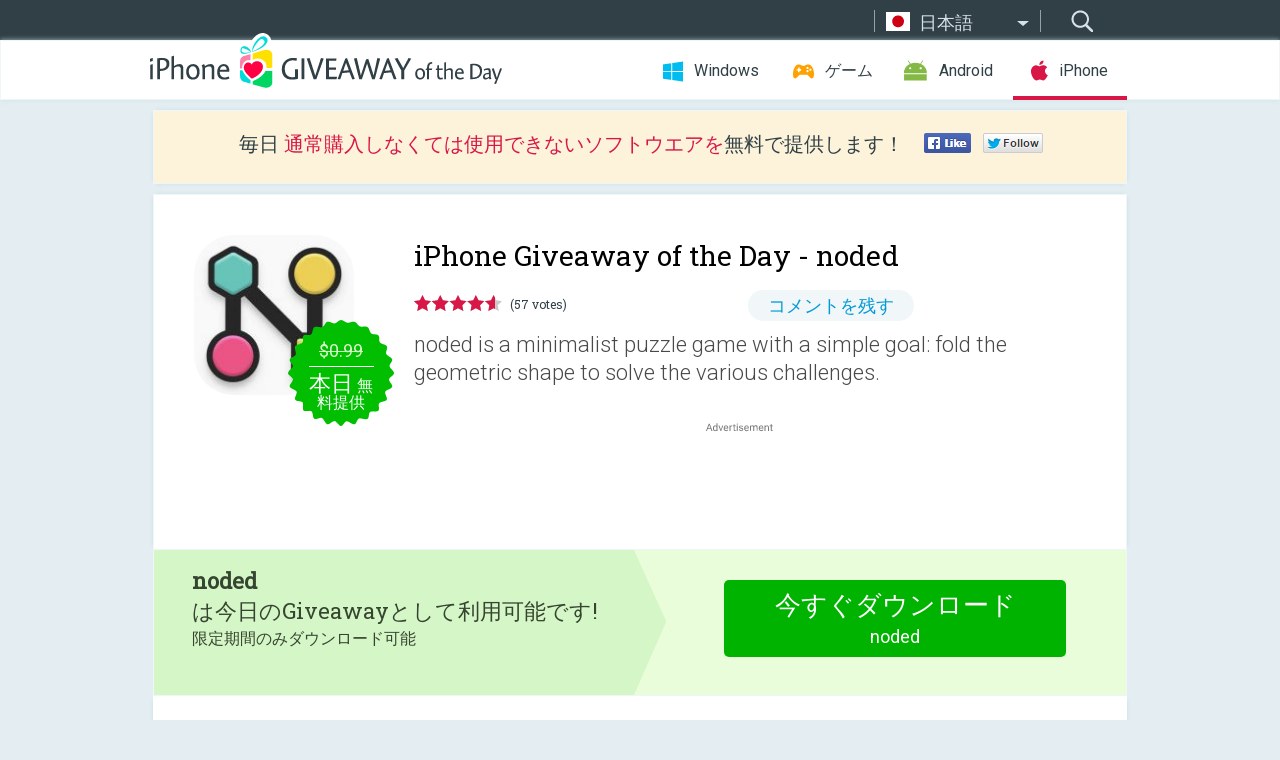

--- FILE ---
content_type: text/html; charset=utf-8
request_url: https://iphone.giveawayoftheday.com/noded/?lang=ja
body_size: 10014
content:
<!DOCTYPE html>
<!--[if lt IE 7]>      <html class="no-js ielt10 ielt9 ielt8 ielt7" lang="ja"> <![endif]-->
<!--[if IE 7]>         <html class="no-js ie7 ielt10 ielt9 ielt8" lang="ja"> <![endif]-->
<!--[if IE 8]>         <html class="no-js ie8 ielt10 ielt9" lang="ja"> <![endif]-->
<!--[if IE 9]>         <html class="no-js ie9 ielt10" lang="ja"> <![endif]-->
<!--[if gt IE 10]><!--> <html class="no-js" lang="ja"> <!--<![endif]-->
<head>
        <script async src="https://www.googletagmanager.com/gtag/js?id=G-44PBBK4D75"></script>
    <script>
        window.dataLayer = window.dataLayer || [];
        function gtag(){dataLayer.push(arguments);}
        gtag('js', new Date());

        gtag('config', 'G-44PBBK4D75');
    </script>
                            <meta http-equiv="Content-Type" content="text/html; charset=UTF-8" />
            <meta http-equiv="X-UA-Compatible" content="IE=edge">
            <meta name="viewport" content="width=device-width">
            <meta name="format-detection" content="telephone=no">
                        <meta name="verify-v1" content="nKhoQtkI95aX3NsywlbsnmUuAaUMF+QPTdE0phYHyT8=" />
                    
    <meta name="description" content="毎日の iOS Giveaway - noded is a minimalist puzzle game with a simple goal: fold the geometric shape to solve the various challenges. To do so, you simply tap the connected nodes and the shape will fold along the line defined..." />
    <meta property="fb:app_id" content="200558050727877"/>
    <meta property="og:type" content="website"/>
    <meta property="og:url" content="https://iphone.giveawayoftheday.com/noded/?lang=ja"/>
    <meta property="og:title" content=""/>
    <meta property="og:site_name" content="Giveaway of the Day"/>
    <meta property="og:image" content="https://iphone.giveawayoftheday.com/wp-content/plugins/gotd_appstore_plugin/images/2021/02/1091287046_app_icon_big_1612177095.jpg"/>
    <meta property="og:description" content="noded is a minimalist puzzle game with a simple goal: fold the geometric shape to solve the various challenges. To do so, you simply tap the connected nodes and..."/>

    <meta property="twitter:card" content="summary_large_image" />
    <meta property="twitter:site" content="@GiveawayotDay" />
    <meta property="twitter:url" content="https://iphone.giveawayoftheday.com/noded/?lang=ja" />
    <meta property="twitter:title" content="noded" />
    <meta property="twitter:description" content="noded is a minimalist puzzle game with a simple goal: fold the geometric shape to solve the various challenges. " />
    <meta property="twitter:image" content="https://iphone.giveawayoftheday.com/wp-content/plugins/gotd_appstore_plugin/images/1091287046_Screenshot_1612177095.jpg" />

                            <link rel="alternate" hreflang="en" href="https://iphone.giveawayoftheday.com/noded/" type="text/html" />
                                <link rel="alternate" hreflang="es" href="https://iphone.giveawayoftheday.com/noded/?lang=es" type="text/html" />
                                <link rel="alternate" hreflang="it" href="https://iphone.giveawayoftheday.com/noded/?lang=it" type="text/html" />
                                <link rel="alternate" hreflang="de" href="https://iphone.giveawayoftheday.com/noded/?lang=de" type="text/html" />
                                <link rel="alternate" hreflang="fr" href="https://iphone.giveawayoftheday.com/noded/?lang=fr" type="text/html" />
                                <link rel="alternate" hreflang="pt" href="https://iphone.giveawayoftheday.com/noded/?lang=pt-br" type="text/html" />
                                <link rel="alternate" hreflang="nl" href="https://iphone.giveawayoftheday.com/noded/?lang=nl" type="text/html" />
                                <link rel="alternate" hreflang="ru" href="https://iphone.giveawayoftheday.com/noded/?lang=ru" type="text/html" />
                                <link rel="alternate" hreflang="ja" href="https://iphone.giveawayoftheday.com/noded/?lang=ja" type="text/html" />
                                <link rel="alternate" hreflang="tr" href="https://iphone.giveawayoftheday.com/noded/?lang=tr" type="text/html" />
                                <link rel="alternate" hreflang="el" href="https://iphone.giveawayoftheday.com/noded/?lang=el" type="text/html" />
                                <link rel="alternate" hreflang="ro" href="https://iphone.giveawayoftheday.com/noded/?lang=ro" type="text/html" />
            
                 <link rel="stylesheet" href="https://iphone.giveawayoftheday.com/css/modal.css?v=1525361059" />
        
        <link href='https://fonts.googleapis.com/css?family=Roboto+Slab:400,300&amp;subset=latin' rel='stylesheet' type='text/css'>
        <link href='https://fonts.googleapis.com/css?family=Roboto:400,300,500,700,300italic&amp;subset=latin' rel='stylesheet' type='text/css'>
        <title>iPhone Giveaway of the Day - noded</title>
                    <link rel="stylesheet" href="https://iphone.giveawayoftheday.com/css/iphone/main.css?v=1553782962" />
                <link rel="shortcut icon" href="https://iphone.giveawayoftheday.com/images/favicon.ico" type="image/x-icon">
            <link rel="stylesheet" href="https://iphone.giveawayoftheday.com/css/iphone/post.css?v=1566991765" />
    <link rel="stylesheet" href="https://iphone.giveawayoftheday.com/css/remodal.css?v=1451286268" />
    <link rel="stylesheet" href="https://iphone.giveawayoftheday.com/css/remodal-default-theme.css?v=1451286268" />
    <link rel="stylesheet" href="https://iphone.giveawayoftheday.com/css/fancybox.css?v=1453363896" />
        <!--[if lte IE 8]><link href="https://iphone.giveawayoftheday.com/css/ie8.css" rel="stylesheet" type="text/css" /><![endif]-->
        <script type="text/javascript">
                                </script>
                            <script src="https://ajax.googleapis.com/ajax/libs/jquery/1.10.1/jquery.min.js"></script>
                        <script src="https://iphone.giveawayoftheday.com/js/plugins.js?v=1485935778"></script>
            <script src="https://iphone.giveawayoftheday.com/js/script.js?v=1710757379"></script>

            <script>
                var common_actions_settings = {
                    search_url: 'https://iphone.giveawayoftheday.com/?lang=ja',
                    is_ie9: 0,
                    fb_app_id: '200558050727877',
                    project: 'iphone',
                    locale: 'ja',
                    safari_push: {
                        enabled: 0,
                        url: 'https://iphone.giveawayoftheday.com/safari_push?lang=ja',
                        website_uid: 'web.com.giveawayoftheday.www',
                        token_url: 'https://iphone.giveawayoftheday.com/safari_push/check-token?lang=ja',
                        enabled_subprojects: 0
                    }
                };
                jQuery(document).ready(function() {
                    common_actions.init(common_actions_settings);
                    achecker.init({
                        enabled: true,
                        from: 'gaotd_iphone',
                        is_mobile: false,
                        show_rest: false
                    });
                    away_bnr.init({
                        is_showed: false,
                        idle_interval: 3000,
                        enabled: 0
                    });
                });

                var text_counters = {hours: '時間', mins: '分', secs: '秒', days: 'days'};
            </script>

                    <script>
            jQuery(document).ready(function () {
                getTopCloseOnload();
                makeFixedCloseOnload();
                jQuery(window).scroll(function () {
                    makeFixedCloseOnload();
                })
            });

            function makeFixedCloseOnload() {
                var close_onload = jQuery('.close_onload');
                if (close_onload.length == 0) return;
                var s = jQuery(window).scrollTop() + 20;
                if (s > jQuery('.giveaway_day').offset().top && s != 0) {
                    close_onload.addClass('fixed_closed_onload');
                    close_onload.css('left', jQuery('.wrapper').offset().left - 100)
                    close_onload.css('top', 20)
                }
                else {
                    if (close_onload.hasClass('fixed_closed_onload')) {
                        getTopCloseOnload();
                    }
                    close_onload.removeClass('fixed_closed_onload');
                    close_onload.css('left', '-100px');

                }
            }

            function getTopCloseOnload() {
                var close_onload = jQuery('.close_onload');
                if (close_onload.length == 0) return;
                var top = 0;
                close_onload.css('top',0);
                jQuery('.slogan').each(function () {
                    top = parseInt(close_onload.css('top'));
                    var $this = jQuery(this);
                    var h = parseInt($this.outerHeight());
                    if ($this.css('display') != 'none' && h != 0) {
                        var margin_bottom = parseInt($this.css('margin-bottom'));
                        top = top + margin_bottom + h;
                    }
                    close_onload.css('top', top);
                })
            }
        </script>
        
    <script>
        check_user_lang.lang_redirect = function() {
            if (getCookie('lang') == 1) {
                return;
            }
            setCookie('lang', 1, {path: '/', expires: 24*60*60, domain: '.' + this.conf.domain});
            var lang_regex = new RegExp("[\\?&]lang=([^&#]*)");
            var cur_lang = lang_regex.exec(window.location.search);
            cur_lang = cur_lang ? cur_lang[1] : 'en';
            if (cur_lang != 'en') {
                return;
            }
            var lang_domain = 'en';
            var subdomains = JSON.parse(this.conf.subdomains_json);
            jQuery.each(subdomains, function(url, lang) {
                if (navigator.language == lang['code'] || navigator.language.indexOf(lang['code']+'-') >= 0) {
                    lang_domain = url;
                }
            });

            if (lang_domain == cur_lang) {
                return;
            }

            location.href = document.location.protocol + '//iphone.' + this.conf.domain + '/' + (this.conf.path ? this.conf.path + '/' : '') + '?lang='+lang_domain;
        };
        common_actions_settings.twitter_acc = 'https://twitter.com/iPhone_GOTD';
    </script>

    <script type="text/javascript">
        (function($) {
            $(function() {
                post_actions.resizePostBlock = function(e) {
                    var margin_top = $('.requirements').outerHeight() + 20;
                    if(!Modernizr.mq('(min-width: 1036px)')) {
                        margin_top = '';
                    }
                    $('.offers').css('margin-top', margin_top);
                };
                post_actions.updateRequirements = function(e) {
                    return;
                };
                post_actions.init({
                    post_id: 18143,
                    is_active: 1,
                    vote: {
                        send_url: '/ajax/posts/vote/add'
                    },
                    negative_form: {
                        url: '/ajax/posts/vote/negative-form'
                    },
                    last_comments: {
                        send_url: '/ajax/posts/other-comments'
                    },
                    error_no_reason_text: '少なくとも一つの理由を知らせてください。',
                    error_no_description_text: '該当する理由を下記の中から選択し、その具体的な理由を詳細欄へ記入してください'
                });
                comments_actions.init({
                    post_id: 18143,
                    lang_id: 9,
                    vote_url: '/ajax/comments/vote/add',
                    add_comment_url: '/ajax/comments/add',
                    reply_text: '回答',
                    cancel_text: 'キャンセル',
                    no_fields_text: '必要な箇所が空白になっています',
                    fb_app_id: '200558050727877',
                    show_fb_comments: false,
                    lang: 'ja',
                    fb_comm_url: '/ajax/comments/fb-event'
                });
                check_user_lang.init({
                    is_lang_redirect: 1,
                    subdomains_json: '{"en":{"code":"en","name":"English"},"es":{"code":"es","name":"Espa\u00f1ol"},"it":{"code":"it","name":"Italiano"},"de":{"code":"de","name":"Deutsch"},"fr":{"code":"fr","name":"Fran\u00e7ais"},"pt-br":{"code":"pt","name":"Portugu\u00eas"},"nl":{"code":"nl","name":"Nederlands"},"ru":{"code":"ru","name":"\u0420\u0443\u0441\u0441\u043a\u0438\u0439"},"ja":{"code":"ja","name":"\u65e5\u672c\u8a9e"},"tr":{"code":"tr","name":"T\u00fcrk\u00e7e"},"el":{"code":"el","name":"\u0395\u03bb\u03bb\u03b7\u03bd\u03b9\u03ba\u03ac"},"ro":{"code":"ro","name":"Rom\u00e2n\u0103"}}',
                    domain: 'giveawayoftheday.com',
                    path: 'noded'
                });
                                    downloadShareForm.fbInit('200558050727877');
                                var countdown_until = new Date('22 January 2026 08:00:00');
                gaotd_countdown.render('.giveaway_counter', countdown_until, text_counters);
                                                                                                                                                        //var download_link = 'https://mobile.informer.com/lp/434321';
                    $('.download_logging').click(function() {
                        _gaq.push(['_trackPageview', '/downloads']);                         logging(4390);
                                            });
                
                                            });
        })(jQuery);

    </script>
    <script src="https://iphone.giveawayoftheday.com/js/jquery.fancybox.pack.js?v=1451286268"></script>
    <script>
        jQuery(document).ready(function() {
                jQuery(".screenshot_image").fancybox({
                    padding : 0,
                    centerOnScroll : true,
                    type : 'image',
                    openEffect	: 'elastic',
                    closeEffect	: 'elastic',
                    helpers : {
                        title : {type : 'outside'},
                        overlay: {locked: false}
                    },
                    'beforeLoad': function () {
                        if (window.addEventListener) {
                            window.addEventListener('DOMMouseScroll', wheel, false);
                        }
                        window.onmousewheel = document.onmousewheel = wheel;
                        var keys = [37, 38, 39, 40];
                        document.onkeydown = function (e) {
                            for (var i = keys.length; i--;) {
                                if (e.keyCode === keys[i]) {
                                    preventDefault(e);
                                    return;
                                }
                            }
                        };
                    },
                    'afterClose': function () {
                        if (window.removeEventListener) {
                            window.removeEventListener('DOMMouseScroll', wheel, false);
                        }
                        window.onmousewheel = document.onmousewheel = document.onkeydown = null;
                    }
                });
            }
        );
        /* fancybox no scroll helpers */

        function preventDefault(e) {
            e = e || window.event;
            if (e.preventDefault) e.preventDefault();
            e.returnValue = false;
        }

        function wheel(e) {
            preventDefault(e);
        }
    </script>
                                    <script  src="https://iphone.giveawayoftheday.com/widget.php?url=https%3A%2F%2Fiphone.giveawayoftheday.com%2Fnoded%2F%3Flang%3Dja"></script>
    </head>
<body class=" ja">
<div class="st-container">
    <div class="st-pusher">
        <div class="top_head">
            <div class="width">
                <div class="header_search">
                    <div class="inputbox_wrap">
                        <input type="text" placeholder="検索" class="inputbox" />
                    </div>
                    <div class="submit_wrap">
                        <input type="submit" class="button" value="検索" />
                    </div>
                </div>
                                    <div class="header_lang">
                        <div class="curr_lang ieb">
                            <span class="ja">日本語</span>
                        </div>
                        <ul class="menu languages">
                                                                    <li><a class="en" href="https://iphone.giveawayoftheday.com/noded/" hreflang="en">English</a></li>
                                                            <li><a class="es" href="https://iphone.giveawayoftheday.com/noded/?lang=es" hreflang="es">Español</a></li>
                                                            <li><a class="it" href="https://iphone.giveawayoftheday.com/noded/?lang=it" hreflang="it">Italiano</a></li>
                                                            <li><a class="de" href="https://iphone.giveawayoftheday.com/noded/?lang=de" hreflang="de">Deutsch</a></li>
                                                            <li><a class="fr" href="https://iphone.giveawayoftheday.com/noded/?lang=fr" hreflang="fr">Français</a></li>
                                                            <li><a class="pt" href="https://iphone.giveawayoftheday.com/noded/?lang=pt-br" hreflang="pt">Português</a></li>
                                                            <li><a class="nl" href="https://iphone.giveawayoftheday.com/noded/?lang=nl" hreflang="nl">Nederlands</a></li>
                                                            <li><a class="ru" href="https://iphone.giveawayoftheday.com/noded/?lang=ru" hreflang="ru">Русский</a></li>
                                                                        <li><a class="tr" href="https://iphone.giveawayoftheday.com/noded/?lang=tr" hreflang="tr">Türkçe</a></li>
                                                            <li><a class="el" href="https://iphone.giveawayoftheday.com/noded/?lang=el" hreflang="el">Ελληνικά</a></li>
                                                            <li><a class="ro" href="https://iphone.giveawayoftheday.com/noded/?lang=ro" hreflang="ro">Română</a></li>
                                                </ul>
                    </div>
                            </div>
        </div>
        <div class="header cf">
            <div class="width">
                                    <div class="header_side">
                        <div class="header_nav_trig"></div>
                        <nav class="header_nav">
                            <ul class="menu">
                                <li class="w ">
                                    <a href="https://jp.giveawayoftheday.com/">Windows</a>
                                </li>
                                <li class="g ">
                                    <a href="https://game.giveawayoftheday.com/">ゲーム</a>
                                </li>
                                <li class="a ">
                                    <a href="https://android.giveawayoftheday.com/?lang=ja">Android</a>
                                </li>
                                <li class="i active">
                                    <a href="https://iphone.giveawayoftheday.com/?lang=ja">iPhone</a>
                                </li>
                            </ul>
                        </nav>
                                                    <div class="language">
                                <label>Your language:</label>
                                <select>
                                                            <option value="https://iphone.giveawayoftheday.com/noded/" >English</option>
                                <option value="https://iphone.giveawayoftheday.com/noded/?lang=es" >Español</option>
                                <option value="https://iphone.giveawayoftheday.com/noded/?lang=it" >Italiano</option>
                                <option value="https://iphone.giveawayoftheday.com/noded/?lang=de" >Deutsch</option>
                                <option value="https://iphone.giveawayoftheday.com/noded/?lang=fr" >Français</option>
                                <option value="https://iphone.giveawayoftheday.com/noded/?lang=pt-br" >Português</option>
                                <option value="https://iphone.giveawayoftheday.com/noded/?lang=nl" >Nederlands</option>
                                <option value="https://iphone.giveawayoftheday.com/noded/?lang=ru" >Русский</option>
                                <option value="https://iphone.giveawayoftheday.com/noded/?lang=ja" selected>日本語</option>
                                <option value="https://iphone.giveawayoftheday.com/noded/?lang=tr" >Türkçe</option>
                                <option value="https://iphone.giveawayoftheday.com/noded/?lang=el" >Ελληνικά</option>
                                <option value="https://iphone.giveawayoftheday.com/noded/?lang=ro" >Română</option>
                                            </select>
                                <span>&#9660;</span>
                            </div>
                                            </div>
                    <a href="https://iphone.giveawayoftheday.com/?lang=ja" class="header_logo"></a>
                                                </div>
        </div><!-- .header-->

                <div class="modal" style="display: none;" id="modal_chrome_notif">
    <div class="modal_bg"></div>
    <div class="wrapper_modal modal_notification">
        <div class="table-cell">
            <div class="block_push p">
                <a href="#" class="close_btn" id="close_btn_modal_chrome"></a>
                <p>
                    Never miss all the cool giveaways:<br>
                    get notifications in your browser!
                </p>
                <div class="button_wrapper">
                    <a href="#" class="grey btn" id="no_btn_modal_chrome">No, thanks</a>
                    <a href="#" class="blue btn" id="yes_btn_modal_chrome">Yes, I'd like to</a>
                </div>
            </div>
                        </div>
    </div>
</div>
        <div class="wrapper width">
                        <div class="middle cf">
                    <div class="middle cf">
        <div class="col2 slogan jus">
    <p>毎日 <b>通常購入しなくては使用できないソフトウエアを</b>無料で提供します！</p>

    <ul class="like_block_rendered">

        <li class="like_block_fb_c">
            <div class="like_block_fb" title="Like" onmousemove="common_actions.showSocialFbLikeButton(event)">
			</div>
        </li>
        <li class="like_block_tw_c">
            <div class="like_block_tw" title="Like" onmousemove="common_actions.showSocialTwLikeButton(event)">
			</div>
        </li>
    </ul>

</div>        <div class="col1 giveaway_day">
            <div class="giveaway_wrap cf">
                <div class="giveaway_img">
                    <img src="https://iphone.giveawayoftheday.com/wp-content/plugins/gotd_appstore_plugin/images/163/2021/02/1091287046_app_icon_big_1612177095.jpg" alt="noded Giveaway" >
                    <div class="giveaway_label">
                                                <a href="https://iphone.giveawayoftheday.com/download/?id=18143&amp;lang=ja" class="label_link download_logging"></a>
                        <div class="old_price">
                            $0.99
                        </div>
                        <div class="free">
                                                            <span class="big">本日</span> 無料提供
                                                    </div>
                    </div>
                </div>
                <div class="over">
                    <div class="giveaway_title">
                        <h1>iPhone Giveaway of the Day&nbsp;- <span>noded</span></h1>
                    </div>
                    <div class="giveaway_info">
                        <div class="wrapper_stars">
                            <div class="fill_stars" style="width: 91.9298%;"></div>
                        </div>
                        <span class="count">(57 votes)</span>
                            <span class="wrap_count">
        <a href="#comments">
                            コメントを残す                    </a>
    </span>

                    </div>
                    <div class="giveaway_descr"> noded is a minimalist puzzle game with a simple goal: fold the geometric shape to solve the various challenges.</div>
                                        <a href="https://iphone.giveawayoftheday.com/download/?id=18143&amp;lang=ja" class="second_btn download_logging"><span class="old_price">$0.99</span>
                                                    <span class="big">本日</span> 無料提供
                                            </a>
                </div>
                <div class="top_ab aa-728">
                    <script async src="//pagead2.googlesyndication.com/pagead/js/adsbygoogle.js"></script>
        <!-- GOTD iPhone Responsive / Product Page ATF -->
        <ins class="adsbygoogle a_block_top"
             style="display:block"
             data-ad-client="ca-pub-5954465348452390"
             data-ad-slot="5517519067"
             data-ad-format="fluid"></ins>
        <script>
            (adsbygoogle = window.adsbygoogle || []).push({});
        </script>
    </div>
            </div>
        </div>

                    <div class="col2-1 col-r timer">
                <div class="left">
                    <p>
                        <b>noded</b><br> は今日のGiveawayとして利用可能です! <br><span>限定期間のみダウンロード可能</span>
                    </p>
                                        <div class="arrow_right">
                                                    <img src="/images/svg/arr.svg" alt="" height="100%">
                                            </div>
                </div>
                <div class="wrap_links">
                                        <a href="https://iphone.giveawayoftheday.com/download/?id=18143&amp;lang=ja" class="download_btn download_logging">
                        今すぐダウンロード<span>noded</span>
                    </a>
                                    </div>
            </div>
        

        <div class="col1 wrap_content">
            <div class="left_col">
                                <div class="wrapper_screens">
                                            <a rel="gallery" class="screenshot_image" href="https://iphone.giveawayoftheday.com/wp-content/plugins/gotd_appstore_plugin/images/1091287046_Screenshot_1612177095.jpg"><img src="https://iphone.giveawayoftheday.com/wp-content/plugins/gotd_appstore_plugin/images/1091287046_Screenshot_1612177095.jpg" alt="" /></a>
                                            <a rel="gallery" class="screenshot_image" href="https://iphone.giveawayoftheday.com/wp-content/plugins/gotd_appstore_plugin/images/1091287046_Screenshot_1612177098.jpg"><img src="https://iphone.giveawayoftheday.com/wp-content/plugins/gotd_appstore_plugin/images/1091287046_Screenshot_1612177098.jpg" alt="" /></a>
                                            <a rel="gallery" class="screenshot_image" href="https://iphone.giveawayoftheday.com/wp-content/plugins/gotd_appstore_plugin/images/1091287046_Screenshot_1612177102.jpg"><img src="https://iphone.giveawayoftheday.com/wp-content/plugins/gotd_appstore_plugin/images/1091287046_Screenshot_1612177102.jpg" alt="" /></a>
                                            <a rel="gallery" class="screenshot_image" href="https://iphone.giveawayoftheday.com/wp-content/plugins/gotd_appstore_plugin/images/1091287046_Screenshot_1612177105.jpg"><img src="https://iphone.giveawayoftheday.com/wp-content/plugins/gotd_appstore_plugin/images/1091287046_Screenshot_1612177105.jpg" alt="" /></a>
                                            <a rel="gallery" class="screenshot_image" href="https://iphone.giveawayoftheday.com/wp-content/plugins/gotd_appstore_plugin/images/1091287046_Screenshot_1612177108.jpg"><img src="https://iphone.giveawayoftheday.com/wp-content/plugins/gotd_appstore_plugin/images/1091287046_Screenshot_1612177108.jpg" alt="" /></a>
                                    </div>
                <div class="col1 prog_descr">
                    <div class="center_ab aa-300">
                    <script async src="//pagead2.googlesyndication.com/pagead/js/adsbygoogle.js"></script>
        <!-- GOTD iPhone Responsive / Product Page BTF -->
        <ins class="adsbygoogle a_block_center"
             style="display:block"
             data-ad-client="ca-pub-5954465348452390"
             data-ad-slot="9947718664"
             data-ad-format="fluid"></ins>
        <script>
            (adsbygoogle = window.adsbygoogle || []).push({});
        </script>
    </div>
                    <p>noded is a minimalist puzzle game with a simple goal: fold the geometric shape to solve the various challenges. To do so, you simply tap the connected nodes and the shape will fold along the line defined by the adjacent nodes.</p>
<p>With a clean UI and simple rule-set, noded challenges you to complete 80 uniquely crafted puzzles with the fewest moves possible. As the number of nodes increases and different types of nodes introduced, more brain teasers will be revealed.</p>
<p>Featuring the beautiful ambient music of Kyle Preston and without any time restrictions, noded offers a unique calming experience.</p>
<p>Features:<br />
• Color Blind mode<br />
• Power Saving mode<br />
• 9 languages<br />
• 3D Touch (iPhone 6 or later)<br />
• Haptic Feedback (iPhone 7 or later)<br />
• Home Screen Quick Actions (iPhone 6 or later)<br />
• No internet connection required<br />
• Progress is synchronized with iCloud across all your devices<br />
• Game Center leaderboard & achievements with a fair scoring system. You will rank higher for solving more puzzles with fewer moves.</p>

                </div>

                <div class="col2-2 col-r requirements">
                    <h3>開発者:</h3>
                                        <p>Pixel Envision Ltd.</p>
                    <h3>種類:</h3>
                    <p>Games</p>
                    <h3>バージョン:</h3>
                    <p>2.0</p>
                    <h3>サイズ:</h3>
                    <p>68.37 MB</p>
                    <h3>批評ポイント:</h3>
                    <p>4+</p>
                    <h3>言語:</h3>
                    <p>English, French, German, Italian, Japanese, Korean, Russian, Spanish, Turkish</p>
                    <h3>互換性:</h3>
                    <p>iPhone, iPad</p>
                </div>

                <div class="col1 comments  no-fb-com" id="comment_conteiner">
    <div class="wrap_comments" id="comments">

        <h2>コメント noded</h2>

        
        
                <div class="wrap_form">
            <div>
                                                <div class="comments_error pink"></div>
                                <form method="post" id="comment_form">
                    <input type="hidden" name="parent" value="0" id="comment_parent">
                    <input type="hidden" name="reply" value="0" id="comment_reply">
                    <div class="top_wrap first">
                        <input type="text" name="name" placeholder="名前*" value="">
                    </div>
                    <div class="top_wrap second">
                        <input type="text" name="email" placeholder="メール* (公開されません)" value="">
                    </div>
                                        <textarea name="content" placeholder="コメントを追加する..."></textarea>

                    <div class="comments-replies-notice">
                        <input type="checkbox" id="replies_notice" name="replies_notice" value="1" class="custom-checkbox" checked>
                        <label for="replies_notice" class="custom-checkbox">
                            他のユーザーからの返信について知らせてください。
                        </label>
                    </div>

                       
                    <div id="googlerecaptcha" style="margin-bottom:20px; display: none;"></div>
                    <script src="https://www.google.com/recaptcha/api.js?hl=ja&render=explicit" async defer></script>
                    <script type="text/javascript">                 
                    var renderRecaptcha = function() {
                            grecaptcha.render('googlerecaptcha', {
                              'sitekey' : ''
                            });
                          };    
                    </script>                                        
                                           
                    <input type="submit" value="コメントを提出">
                    <div class="comment_form_loading"></div>
                </form>
                            </div>
        </div>
                
                            

                
        <div id="comments_container">
                    </div>
        
        
          

            </div>

    </div>
            </div>
            <div class="right_col">
                <div class="col2 offers">
                            <div id="giveaway_termswidget"></div>
                        <div class="col2-2 col-r download download_win ">
                                                        <span class="lbl"><span class="light_blue">Windows</span> Giveaway of the Day</span>
                            <div>
                                <div class="giveaway_img">
                                    <img src="https://giveawayoftheday.com/wp-content/uploads/2026/01/c64dc151b3c1200dff8b9cbad9020694.png" class="icon120" alt="">
                                    <div class="giveaway_label">
                                        <a href="https://jp.giveawayoftheday.com/tuneskit-android-unlocker/" class="label_link"></a>
                                        <div class="old_price">$29.95 per month</div>
                                        <div class="free">
                                                                                            <span class="big">本日</span> 無料提供
                                                                                    </div>
                                    </div>
                                </div>
                                <div class="over">
                                    <div class="giveaway_title">
                                        <a href="https://jp.giveawayoftheday.com/tuneskit-android-unlocker/">TunesKit Android Unlocker 1.0.0</a>
                                    </div>
                                    <div class="giveaway_descr">Android スマートフォンの画面ロックと FRP ロックを簡単に解除します。</div>
                                </div>
                                <div class="giveaway_counter"></div>
                                <div class="giveaway_buttons">
                                    <a href="https://jp.giveawayoftheday.com/tuneskit-android-unlocker/" class="proceed">ダウンロード・ページへ進む</a>
                                </div>
                            </div>
                                                    </div>
                </div>
            </div>
        </div>
    </div>

            <div class="col1 wrap_goto">
                            <a href="https://iphone.giveawayoftheday.com/secret-files-sam-peters/?lang=ja" class="link_prev">&#171;&nbsp;Secret Files: Sam Peters</a>
                                        <a href="https://iphone.giveawayoftheday.com/augmented-tape-measure/?lang=ja" class="link_next">Augmented tape measure&nbsp;&#187;</a>
                    </div>
    
    <div data-remodal-id="modal">
        <button data-remodal-action="close" class="remodal-close"></button>
        <div id="remodal-content"></div>
    </div>

                               </div><!-- .middle-->
            <div class="footer cf">
                    <nav class="footer_nav">
        <ul class="menu jus">
            <li><a href="https://iphone.giveawayoftheday.com/">ホーム</a></li>
            <li><a href="https://iphone.giveawayoftheday.com/submit-your-app/">デベロッパーの方へ</a></li>
            <li><a href="#" class="call_subscribe_form">Eメールで購読</a></li>
            <li><a href="https://www.giveawayoftheday.com/about/contact/">コンタクト・フォーム</a></li>
            <li><a href="https://www.giveawayoftheday.com/forums/">﻿フォーラム</a></li>
            <li><a href="https://blog.giveawayoftheday.com/">プロジェクト・チームのブログ</a></li>
        </ul>
    </nav>
    <div class="row">
        <div class="col2 social">
            <ul class="menu menu_rss">
                <li><a href="https://iphone.giveawayoftheday.com/feed/?lang=ja" class="rss ieb">RSS フィード</a></li>
                <li><a href="https://iphone.giveawayoftheday.com/comments/feed/?lang=ja" class="rss ieb">RSS コメントフィード</a></li>
            </ul>
            <ul class="menu menu_social">
                <li><a href="https://www.facebook.com/giveawayotday/" class="fb ieb">Facebookに参加しましょう</a></li>
            </ul>
        </div>
        <div class="col1 copyright">
            <p>&copy; 2006 - 2026 <a href="https://www.giveawayoftheday.com/">giveawayoftheday.com</a>. <span>すべてのコンテンツの無断複写 転載</span> パテント登録中.</p>
        </div>
    </div>
            </div><!-- .footer -->
        </div><!-- .wrapper -->
    </div>
</div>
        <script type="text/javascript">
    document.write("<img src='https://www.giveawayoftheday.com/log.php?id=2968,4455,7241,7247&r=" + Math.round(100000 * Math.random()) + "' class='absolute'/>");
</script>
    <script>
        (function($) {
            $(function() {
                subscribe_popup_form.init({
                    form_url: '/posts/mailing/subscribe?lang=ja',
                    subscribe: {url: '/ajax/posts/mailing/subscribe'}
                });
            });
        })(jQuery);
    </script>
</body>
</html>


--- FILE ---
content_type: text/html; charset=utf-8
request_url: https://www.google.com/recaptcha/api2/aframe
body_size: -87
content:
<!DOCTYPE HTML><html><head><meta http-equiv="content-type" content="text/html; charset=UTF-8"></head><body><script nonce="I_1Eh7VqBk1B1vYt__6Nmw">/** Anti-fraud and anti-abuse applications only. See google.com/recaptcha */ try{var clients={'sodar':'https://pagead2.googlesyndication.com/pagead/sodar?'};window.addEventListener("message",function(a){try{if(a.source===window.parent){var b=JSON.parse(a.data);var c=clients[b['id']];if(c){var d=document.createElement('img');d.src=c+b['params']+'&rc='+(localStorage.getItem("rc::a")?sessionStorage.getItem("rc::b"):"");window.document.body.appendChild(d);sessionStorage.setItem("rc::e",parseInt(sessionStorage.getItem("rc::e")||0)+1);localStorage.setItem("rc::h",'1768987046896');}}}catch(b){}});window.parent.postMessage("_grecaptcha_ready", "*");}catch(b){}</script></body></html>